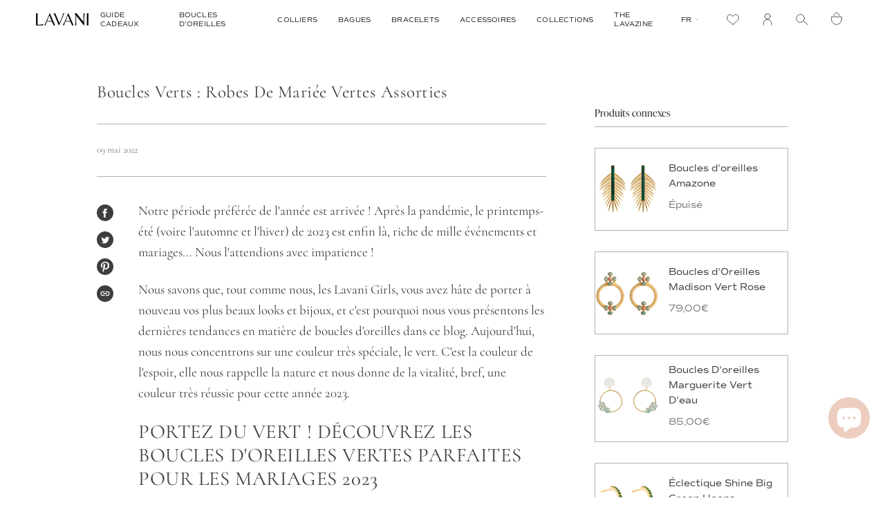

--- FILE ---
content_type: text/css
request_url: https://lavanijewels.com/cdn/shop/t/126/assets/custom.css?v=142599715901385686611748438650
body_size: 562
content:
@font-face{font-family:commuters_sans;src:url(/cdn/shop/files/Commuters_Sans_Regular_00182491-1d34-48ff-9132-546406427523.ttf?v=1748265399) format("truetype");font-weight:400;font-style:normal}@font-face{font-family:commuters_sans;src:url(/cdn/shop/files/Commuters_Sans_Italic.ttf?v=1748265400) format("truetype");font-weight:400;font-style:italic}@font-face{font-family:commuters_sans;src:url(/cdn/shop/files/Commuters_Sans_Light.ttf?v=1748265400) format("truetype");font-weight:300;font-style:normal}@font-face{font-family:commuters_sans;src:url(/cdn/shop/files/Commuters_Sans_ExtraLight.ttf?v=1748266676) format("truetype");font-weight:100;font-style:normal}@font-face{font-family:commuters_sans;src:url(/cdn/shop/files/Commuters_Sans_SemiBold.ttf?v=1748265400) format("truetype");font-weight:600;font-style:normal}@font-face{font-family:ivypresto_display;src:url(/cdn/shop/files/IvyPresto_Display_Thin.ttf?v=1748268073) format("truetype");font-weight:100;font-style:normal}@font-face{font-family:ivypresto_display;src:url(/cdn/shop/files/IvyPresto_Display_Thin_Italic.ttf?v=1748268072) format("truetype");font-weight:100;font-style:italic}.wrapperDescTitle{grid-template-columns:1fr 1fr 1fr;gap:10px}.wrapperDescTitle .hero__shortDescription{font-weight:300;font-size:14px;line-height:18px;text-align:center;max-width:400px;margin:8px auto 0}.wrapperDescTitle .hero__title{font-weight:400;font-size:24px;line-height:24px;text-align:center;text-transform:uppercase;letter-spacing:.02em}.collection .collection-footer{background:#f9e7e1}.collection .collection-footer .container{max-width:1000px;margin:0 auto}.subcollection .subcollections{overflow:hidden;padding:0 0 32px}.subcollection .subcollection__link{position:static;flex-direction:column;padding:4px;gap:14px;align-items:center;justify-content:flex-start}.subcollection .subcollection__link .subcollection__image{position:unset;width:100px}.subcollection .subcollections__inner--slider{padding:0;overflow:unset}.subcollection .subcollection__item{height:auto;width:120px;padding:0}.subcollections .subcollections__inner{display:flex;justify-content:center}.subcollection .background-size-cover,.subcollection .image__fill{border-radius:50%}.subcollection .subcollection__title{color:#000;font-size:10px;line-height:14px;text-align:center;letter-spacing:.05em;text-transform:capitalize;font-weight:300;margin:0}.subcollection__link:hover .subcollection__title,.subcollection__link:hover .subcollection__description{color:#000}.subcollection .flickity-button{margin-top:unset;top:calc(50% - 26px)}.subcollection .flickity-prev-next-button.previous{left:0}.subcollection .flickity-button-circle .flickity-prev-next-button.next{right:0}.subcollections .subcollections__inner--slider:after{content:""}.subcollections .subcollections__inner--slider.subcollections__inner--slider__desktop:after{content:"flickity";display:none}.grid-image__collection.product-item{border:0}.grid-image__collection.product-item:before{content:none}.grid-image__collection img{display:block;max-width:100%;width:auto;height:100%;object-fit:cover}@media only screen and (max-width: 989px){.subcollections .subcollections__inner--slider.subcollections__inner--slider__tablet:after{content:"flickity";display:none}.subcollections .subcollections__inner{gap:0}}@media only screen and (max-width: 749px){.subcollection .subcollections .subcollections__inner{overflow:hidden;padding-bottom:1rem}.subcollections .subcollections__inner--slider.subcollections__inner--slider__mobile:after{content:"flickity";display:none}.subcollection .subcollections .subcollections__inner .subcollection__item{width:40%}.subcollection .subcollections .subcollection__link{max-width:100%}.grid-image__collection{flex:2 0 100%}.wrapperDescTitle{display:flex;flex-direction:column;justify-content:center;align-items:center}.grid-image__collection img{height:auto}}@media only screen and (min-width: 750px){.grid-image__collection.large-up--one-half{flex:1 0 50%}.grid-image__collection.large-up--one-third{flex:2 0 calc(33.3333333333%*2)}.grid-image__collection.large-up--one-quarter{flex:2 0 50%}.grid-image__collection.large-up--one-fifth{flex:2 0 40%}.grid-image__collection.large-up--one-sixth{flex:3 0 calc(16.6666666667%*3)}}.section-columns-RU .section-columns .wrapper--full-padded{padding-left:0;padding-right:0}.section-columns-RU .wrapper--full-padded .column.column_type_text{padding-left:var(--outer)!important}.section-columns-RU .column.columns-text-inside .column__inner{position:relative}.section-columns-RU .column.columns-text-inside .column__content{position:absolute;top:0;left:0;bottom:0;width:100%;height:100%;display:flex;align-items:end;padding:1rem;text-decoration:none}.section-columns-RU .columns-text-inside.text-inside__vertical-top .column__content{align-items:start}.section-columns-RU .columns-text-inside.text-inside__vertical-middle .column__content{align-items:center}.section-columns-RU .columns-text-inside.text-inside__vertical-bottom .column__content{align-items:end}.section-columns-RU .columns-text-inside.text-inside__horizontal-left .column__content{justify-content:flex-start;text-align:initial}.section-columns-RU .columns-text-inside.text-inside__horizontal-center .column__content{justify-content:center;text-align:center}.section-columns-RU .columns-text-inside.text-inside__horizontal-right .column__content{justify-content:flex-end;text-align:end}.section-columns-RU .column.columns-text-inside .column__content *{color:var(--color-inside-text)}@media only screen and (max-width: 749px){.small-hide-custom{display:none!important}}@media only screen and (min-width: 750px){.desktop-hide-custom{display:none!important}}.product-item .product-information .product-link{font-family:commuters_sans,serif;font-weight:600}.product-item .product-information .product-link .product__grid__subtitle{font-family:commuters_sans,serif!important;font-weight:600;margin-top:0!important;font-weight:100}
/*# sourceMappingURL=/cdn/shop/t/126/assets/custom.css.map?v=142599715901385686611748438650 */


--- FILE ---
content_type: image/svg+xml
request_url: https://lavanijewels.com/cdn/shop/files/ISO_y_LOGO_TIPO_-_LAVANI-07.svg?v=1747810145&width=600
body_size: 142
content:
<svg viewBox="0 0 3000 3000" xmlns="http://www.w3.org/2000/svg" data-name="Capa 1" id="Capa_1">
  <path fill="#fff" d="M2865.34,2398.03l-16.31-12.22c-4.8-3.59-11.56-3.17-15.75,1.11-64.39,65.69-151.51,108.31-247.92,108.31-155.06,0-332.63-115.84-550.22-262.27-120.05-80.87-227.59-157.36-337.63-227.3l-77.53-45.9c-130.05-74.31-177.46-96.97-265-96.97-37.5,0-110.26,7.27-165.69,50.38l-.25.42c-.24.1-.48.17-.71.31-2.03,1.24-5.18,2.39-8.27.38-2.88-1.87-3.09-4.67-2.77-6.67.06-.39.05-.77,0-1.15l287.81-513.57c48.68-87.6,98.9-174.48,149.8-260.77,105.29,4.34,210.83,5.6,316.06,10.98,277.04,14.16,559.19,76.46,793.13-124.52,306.82-263.6,111.74-649.68-267.66-650.86-302.72-.95-557.2,212.07-725.43,445.73-30.07,41.76-55.25,86.69-85.49,128.3-135.13-3.87-269.56-11.46-404.66.82-459.9,41.83-901.87,218.61-1070.19,682.04-143.43,394.92,55.99,882.32,482.19,983.57,330.8,78.58,678.11-36.69,872.72-320.54,8.55-12.47,53.31-79.08,48.15-89.14-5-9.73-40.52-25.99-51.49-19.53-11.56,6.82-42.15,43.84-57.37,56.35-378.14,310.9-1239.44,354.26-1287.41-287.28-47.28-632.37,853.28-850.87,1342.48-816.66,4.46.31,26.98.95,25.82,6.49l-125.89,236.24h0l-298.13,530.77s-.02.06-.04.09l-2.12,3.74c-1.21,2.14-.46,4.85,1.67,6.06l38.75,41.82c.95.54,2.03.65,3.06.45l-.03.05c5.24-.42,27.56-22.21,76.81-23.56,75-2.06,157.56,39.34,305.12,137.69l60.02,41.53c135.05,93.98,175.07,124.58,332.63,240.42,217.58,159.55,392.65,271.01,555.22,271.01,136.65,0,266.17-79.07,374.59-208.79,4.42-5.29,3.44-13.23-2.08-17.36ZM1728.93,934.69c63.84-129.61,192.95-267.86,322.2-333.51,222.86-113.18,670.91-138.09,749.5,167.27,44.77,174-183.29,227.82-308.43,238.31-250.46,21.01-513.26-56.52-764.28-60.97-5.55-1.42-.63-7.77,1.01-11.11Z"></path>
</svg>

--- FILE ---
content_type: text/javascript; charset=utf-8
request_url: https://lavanijewels.com/products/aros-lia-verde.js
body_size: 778
content:
{"id":6118870122684,"title":"Aros Lia Verde","handle":"aros-lia-verde","description":"\u003ch4\u003e\u003cstrong\u003eAritos de oro con piedras naturales de colores Lavani.\u003c\/strong\u003e\u003c\/h4\u003e\n\u003cp\u003eSin duda... \u003cstrong\u003e¡nuestros aritos de oro favoritos!\u003c\/strong\u003e Queríamos ofreceros el arito básico grueso en dorado pero con un toque especial: ¡la piedra! Le da un toque especial de una manera super discreta y podrás lucirlos en tu día a día o para ocasiones especiales si te gusta lo minimal.\u003c\/p\u003e\n\u003cul\u003e\u003c\/ul\u003e\n\u003ch3\u003e\u003cstrong\u003eCOLECCIÓN \u003c\/strong\u003e\u003c\/h3\u003e\n\u003cp\u003eColección \u003cstrong\u003eLumière.\u003c\/strong\u003e La colección pensada para que saques el brillo que llevas dentro. Con mu\u003cstrong\u003e\u003c\/strong\u003echísimo brillo y con líneas elegantes de lo más francesas. Porque sabemos que llevas el brillo por las venas. Ahora lleva las joyas acorde con tu personalidad.\u003c\/p\u003e\n\u003ch3\u003e\u003cstrong\u003e\u003c\/strong\u003e\u003c\/h3\u003e","published_at":"2025-11-18T17:45:09+01:00","created_at":"2020-12-04T11:02:43+01:00","vendor":"Lavani Jewels","type":"Pendientes","tags":["*C_10H","3x2 ago 24","_upsell_colgante-rene-verde","archive sale","aritos de oro","Basic30","blacklist2023","blacklist2024","blacklist2025","colecciones","Color_oro","Color_verde","criollas","dorado","ECI","inicio","INNO","LAVANIXTB0824","LAVANIXTB1224","lumiere","pendientes","pendientes de aro","pendientes elegantes","Pendientes Pequeños","pendientes verdes","pendientesbasics","rebajasjun2025","salesjulio24","salesjulio30","saleswinter2025","saleswinter30","saleswinter40","secretsales","spo-default","spo-disabled","thebradery","Verishop","yoox"],"price":3190,"price_min":3190,"price_max":3190,"available":true,"price_varies":false,"compare_at_price":4500,"compare_at_price_min":4500,"compare_at_price_max":4500,"compare_at_price_varies":false,"variants":[{"id":37641358606524,"title":"Default Title","option1":"Default Title","option2":null,"option3":null,"sku":"PEN1079","requires_shipping":true,"taxable":true,"featured_image":null,"available":true,"name":"Aros Lia Verde","public_title":null,"options":["Default Title"],"price":3190,"weight":4,"compare_at_price":4500,"inventory_management":"shopify","barcode":"8436598494907","requires_selling_plan":false,"selling_plan_allocations":[]}],"images":["\/\/cdn.shopify.com\/s\/files\/1\/0266\/2688\/3633\/files\/aros-dorados-gruesos-mini-verde.png?v=1744287146","\/\/cdn.shopify.com\/s\/files\/1\/0266\/2688\/3633\/files\/Aros-Lia-Verde_eeb901a9-57b3-4584-a2b9-14a523482a33.jpg?v=1746538666","\/\/cdn.shopify.com\/s\/files\/1\/0266\/2688\/3633\/files\/ecom1463.jpg?v=1746538667","\/\/cdn.shopify.com\/s\/files\/1\/0266\/2688\/3633\/products\/Aros-Lia-verdes.jpg?v=1746538666","\/\/cdn.shopify.com\/s\/files\/1\/0266\/2688\/3633\/products\/aritos-dorados-piedra-verde.jpg?v=1746538666","\/\/cdn.shopify.com\/s\/files\/1\/0266\/2688\/3633\/products\/Caja-packaging-sostenible-certificado-FSC-lavani-jewels_80362947-7157-4a34-ab55-c4c0aae9234b.jpg?v=1746538666","\/\/cdn.shopify.com\/s\/files\/1\/0266\/2688\/3633\/products\/Nuevo-packaging-sostenible-certificado-FSC-lavani-jewels_fde53899-5b74-4657-9009-c62f70d99871.jpg?v=1746538666"],"featured_image":"\/\/cdn.shopify.com\/s\/files\/1\/0266\/2688\/3633\/files\/aros-dorados-gruesos-mini-verde.png?v=1744287146","options":[{"name":"Title","position":1,"values":["Default Title"]}],"url":"\/products\/aros-lia-verde","media":[{"alt":null,"id":65143518888280,"position":1,"preview_image":{"aspect_ratio":0.692,"height":2600,"width":1800,"src":"https:\/\/cdn.shopify.com\/s\/files\/1\/0266\/2688\/3633\/files\/aros-dorados-gruesos-mini-verde.png?v=1744287146"},"aspect_ratio":0.692,"height":2600,"media_type":"image","src":"https:\/\/cdn.shopify.com\/s\/files\/1\/0266\/2688\/3633\/files\/aros-dorados-gruesos-mini-verde.png?v=1744287146","width":1800},{"alt":null,"id":43661205340504,"position":2,"preview_image":{"aspect_ratio":0.692,"height":2600,"width":1800,"src":"https:\/\/cdn.shopify.com\/s\/files\/1\/0266\/2688\/3633\/files\/Aros-Lia-Verde_eeb901a9-57b3-4584-a2b9-14a523482a33.jpg?v=1746538666"},"aspect_ratio":0.692,"height":2600,"media_type":"image","src":"https:\/\/cdn.shopify.com\/s\/files\/1\/0266\/2688\/3633\/files\/Aros-Lia-Verde_eeb901a9-57b3-4584-a2b9-14a523482a33.jpg?v=1746538666","width":1800},{"alt":null,"id":65514887545176,"position":3,"preview_image":{"aspect_ratio":0.692,"height":2600,"width":1800,"src":"https:\/\/cdn.shopify.com\/s\/files\/1\/0266\/2688\/3633\/files\/ecom1463.jpg?v=1746538667"},"aspect_ratio":0.692,"height":2600,"media_type":"image","src":"https:\/\/cdn.shopify.com\/s\/files\/1\/0266\/2688\/3633\/files\/ecom1463.jpg?v=1746538667","width":1800},{"alt":"Aros Lia Verde dorados pequeños para el dia a dia","id":21264697295036,"position":4,"preview_image":{"aspect_ratio":1.0,"height":2000,"width":2000,"src":"https:\/\/cdn.shopify.com\/s\/files\/1\/0266\/2688\/3633\/products\/Aros-Lia-verdes.jpg?v=1746538666"},"aspect_ratio":1.0,"height":2000,"media_type":"image","src":"https:\/\/cdn.shopify.com\/s\/files\/1\/0266\/2688\/3633\/products\/Aros-Lia-verdes.jpg?v=1746538666","width":2000},{"alt":"Aritos dorados piedra verde","id":26243923148988,"position":5,"preview_image":{"aspect_ratio":0.692,"height":2600,"width":1800,"src":"https:\/\/cdn.shopify.com\/s\/files\/1\/0266\/2688\/3633\/products\/aritos-dorados-piedra-verde.jpg?v=1746538666"},"aspect_ratio":0.692,"height":2600,"media_type":"image","src":"https:\/\/cdn.shopify.com\/s\/files\/1\/0266\/2688\/3633\/products\/aritos-dorados-piedra-verde.jpg?v=1746538666","width":1800},{"alt":null,"id":25524816740540,"position":6,"preview_image":{"aspect_ratio":0.8,"height":1350,"width":1080,"src":"https:\/\/cdn.shopify.com\/s\/files\/1\/0266\/2688\/3633\/products\/Caja-packaging-sostenible-certificado-FSC-lavani-jewels_80362947-7157-4a34-ab55-c4c0aae9234b.jpg?v=1746538666"},"aspect_ratio":0.8,"height":1350,"media_type":"image","src":"https:\/\/cdn.shopify.com\/s\/files\/1\/0266\/2688\/3633\/products\/Caja-packaging-sostenible-certificado-FSC-lavani-jewels_80362947-7157-4a34-ab55-c4c0aae9234b.jpg?v=1746538666","width":1080},{"alt":null,"id":25524816773308,"position":7,"preview_image":{"aspect_ratio":0.8,"height":1350,"width":1080,"src":"https:\/\/cdn.shopify.com\/s\/files\/1\/0266\/2688\/3633\/products\/Nuevo-packaging-sostenible-certificado-FSC-lavani-jewels_fde53899-5b74-4657-9009-c62f70d99871.jpg?v=1746538666"},"aspect_ratio":0.8,"height":1350,"media_type":"image","src":"https:\/\/cdn.shopify.com\/s\/files\/1\/0266\/2688\/3633\/products\/Nuevo-packaging-sostenible-certificado-FSC-lavani-jewels_fde53899-5b74-4657-9009-c62f70d99871.jpg?v=1746538666","width":1080}],"requires_selling_plan":false,"selling_plan_groups":[]}

--- FILE ---
content_type: text/javascript; charset=utf-8
request_url: https://lavanijewels.com/products/pendientes-alhambra-verde-menta.js
body_size: 861
content:
{"id":4707447865393,"title":"Pendientes Alhambra Verde Menta","handle":"pendientes-alhambra-verde-menta","description":"\u003ch2\u003e\n\u003cstrong\u003e\u003cspan style=\"font-size: 18px;\"\u003ePendientes de color Verde Menta inspirados en La Alhambra.\u003c\/span\u003e\u003c\/strong\u003e\u003cbr\u003e\n\u003c\/h2\u003e\n\u003cp\u003e¿A que nada más ver estos pendientes os viene a la mente La Alhambra? Hemos escogido el nombre por unanimidad. Son muchas las leyendas que guarda La Alhambra y para los que hemos tenido oportunidad de ir, sabemos de las espectaculares vistas que hay a través de sus ventanas. Nuestros pendientes Alhambra con su sutil belleza, su armonía, su color y su mágica luz, atrapan a cualquiera que los luzca. Versátiles y fácilmente combinables con cualquier look.\u003c\/p\u003e\n\u003cp\u003e \u003c\/p\u003e\n\u003cp\u003e\u003cstrong\u003eCOLECCIÓN\u003c\/strong\u003e\u003c\/p\u003e\n\u003cp\u003eDescubre la colección inspirada en el \u003cstrong\u003eespíritu Wanderlust\u003c\/strong\u003e. Las \u003cstrong\u003e#lavanigirls\u003c\/strong\u003e son almas inquietas, con espíritu aventurero. La nueva colección Wanderlust, busca transportarte a \u003cstrong\u003ecada rincón del mundo\u003c\/strong\u003e. Cada joya, tiene \u003cstrong\u003esu propia inspiración\u003c\/strong\u003e y \u003cstrong\u003esu propia historia\u003c\/strong\u003e. Conoce los pendientes de la colección Wanderlust.\u003c\/p\u003e","published_at":"2020-07-09T16:41:18+02:00","created_at":"2020-07-09T15:48:26+02:00","vendor":"Lavani Jewels","type":"Pendientes","tags":["*C_14AA","_upsell_brazalete-alhambra","alhambra","Color_oro","Color_verde","DÍA DE LA MADRE","ECI","ESPECIAL INVITADA PERFECTA","Inicio","LAVANIXTB0824","PENDIENTES","pendientes colgantes","Pendientes de Piedras","pendientes flamenca","pendientes invitada","pendientes invitada perfecta","Pendientes Largos","pendientes verde menta","pendientes verdes","rebaja20","spo-default","spo-enabled","thebradery","Wanderlust"],"price":6900,"price_min":6900,"price_max":6900,"available":true,"price_varies":false,"compare_at_price":6900,"compare_at_price_min":6900,"compare_at_price_max":6900,"compare_at_price_varies":false,"variants":[{"id":32227634118705,"title":"Default Title","option1":"Default Title","option2":null,"option3":null,"sku":"PEN0992","requires_shipping":true,"taxable":true,"featured_image":null,"available":true,"name":"Pendientes Alhambra Verde Menta","public_title":null,"options":["Default Title"],"price":6900,"weight":11,"compare_at_price":6900,"inventory_management":"shopify","barcode":"8436598492262","requires_selling_plan":false,"selling_plan_allocations":[]}],"images":["\/\/cdn.shopify.com\/s\/files\/1\/0266\/2688\/3633\/files\/Pendientes-Alhambra-verde-menta-lavani.png?v=1711644473","\/\/cdn.shopify.com\/s\/files\/1\/0266\/2688\/3633\/files\/Pendientes-alhambra-verde-dorado.jpg?v=1711644473","\/\/cdn.shopify.com\/s\/files\/1\/0266\/2688\/3633\/files\/pendientes-alhambra-dorado-verde.jpg?v=1711644473","\/\/cdn.shopify.com\/s\/files\/1\/0266\/2688\/3633\/files\/Pendientes-alhambra-verdes.jpg?v=1711644473","\/\/cdn.shopify.com\/s\/files\/1\/0266\/2688\/3633\/products\/Pendientes-Alhambra-Verde-Menta_1.jpg?v=1711644473","\/\/cdn.shopify.com\/s\/files\/1\/0266\/2688\/3633\/products\/pendientes-alhambra-gris-sobre-modelo_5b1ae70c-ee0c-4afc-b25a-8e2f72075fd6.jpg?v=1711644473","\/\/cdn.shopify.com\/s\/files\/1\/0266\/2688\/3633\/products\/pendientes-alhambra-rejilla-dorada_74475ec4-03e6-470c-9e38-842d324bcd72.jpg?v=1711644473","\/\/cdn.shopify.com\/s\/files\/1\/0266\/2688\/3633\/products\/Nuevo-packaging-sostenible-certificado-FSC-lavani-jewels_b467aec6-a316-471a-a7b8-3d6378e3066c.jpg?v=1711644473","\/\/cdn.shopify.com\/s\/files\/1\/0266\/2688\/3633\/products\/Caja-packaging-sostenible-certificado-FSC-lavani-jewels_be50c4b6-e0d2-4e54-83bf-f481582be248.jpg?v=1711644473"],"featured_image":"\/\/cdn.shopify.com\/s\/files\/1\/0266\/2688\/3633\/files\/Pendientes-Alhambra-verde-menta-lavani.png?v=1711644473","options":[{"name":"Title","position":1,"values":["Default Title"]}],"url":"\/products\/pendientes-alhambra-verde-menta","media":[{"alt":"Pendientes largos dorado con piedra tono Verde Menta","id":47281688772952,"position":1,"preview_image":{"aspect_ratio":0.692,"height":2600,"width":1800,"src":"https:\/\/cdn.shopify.com\/s\/files\/1\/0266\/2688\/3633\/files\/Pendientes-Alhambra-verde-menta-lavani.png?v=1711644473"},"aspect_ratio":0.692,"height":2600,"media_type":"image","src":"https:\/\/cdn.shopify.com\/s\/files\/1\/0266\/2688\/3633\/files\/Pendientes-Alhambra-verde-menta-lavani.png?v=1711644473","width":1800},{"alt":null,"id":47182436467032,"position":2,"preview_image":{"aspect_ratio":0.692,"height":2600,"width":1800,"src":"https:\/\/cdn.shopify.com\/s\/files\/1\/0266\/2688\/3633\/files\/Pendientes-alhambra-verde-dorado.jpg?v=1711644473"},"aspect_ratio":0.692,"height":2600,"media_type":"image","src":"https:\/\/cdn.shopify.com\/s\/files\/1\/0266\/2688\/3633\/files\/Pendientes-alhambra-verde-dorado.jpg?v=1711644473","width":1800},{"alt":null,"id":47182436434264,"position":3,"preview_image":{"aspect_ratio":0.692,"height":2600,"width":1800,"src":"https:\/\/cdn.shopify.com\/s\/files\/1\/0266\/2688\/3633\/files\/pendientes-alhambra-dorado-verde.jpg?v=1711644473"},"aspect_ratio":0.692,"height":2600,"media_type":"image","src":"https:\/\/cdn.shopify.com\/s\/files\/1\/0266\/2688\/3633\/files\/pendientes-alhambra-dorado-verde.jpg?v=1711644473","width":1800},{"alt":null,"id":47196115206488,"position":4,"preview_image":{"aspect_ratio":0.692,"height":2600,"width":1800,"src":"https:\/\/cdn.shopify.com\/s\/files\/1\/0266\/2688\/3633\/files\/Pendientes-alhambra-verdes.jpg?v=1711644473"},"aspect_ratio":0.692,"height":2600,"media_type":"image","src":"https:\/\/cdn.shopify.com\/s\/files\/1\/0266\/2688\/3633\/files\/Pendientes-alhambra-verdes.jpg?v=1711644473","width":1800},{"alt":null,"id":26229738373308,"position":5,"preview_image":{"aspect_ratio":0.692,"height":2600,"width":1800,"src":"https:\/\/cdn.shopify.com\/s\/files\/1\/0266\/2688\/3633\/products\/Pendientes-Alhambra-Verde-Menta_1.jpg?v=1711644473"},"aspect_ratio":0.692,"height":2600,"media_type":"image","src":"https:\/\/cdn.shopify.com\/s\/files\/1\/0266\/2688\/3633\/products\/Pendientes-Alhambra-Verde-Menta_1.jpg?v=1711644473","width":1800},{"alt":null,"id":24776108310716,"position":6,"preview_image":{"aspect_ratio":1.0,"height":1071,"width":1071,"src":"https:\/\/cdn.shopify.com\/s\/files\/1\/0266\/2688\/3633\/products\/pendientes-alhambra-gris-sobre-modelo_5b1ae70c-ee0c-4afc-b25a-8e2f72075fd6.jpg?v=1711644473"},"aspect_ratio":1.0,"height":1071,"media_type":"image","src":"https:\/\/cdn.shopify.com\/s\/files\/1\/0266\/2688\/3633\/products\/pendientes-alhambra-gris-sobre-modelo_5b1ae70c-ee0c-4afc-b25a-8e2f72075fd6.jpg?v=1711644473","width":1071},{"alt":null,"id":24776108376252,"position":7,"preview_image":{"aspect_ratio":0.774,"height":1422,"width":1100,"src":"https:\/\/cdn.shopify.com\/s\/files\/1\/0266\/2688\/3633\/products\/pendientes-alhambra-rejilla-dorada_74475ec4-03e6-470c-9e38-842d324bcd72.jpg?v=1711644473"},"aspect_ratio":0.774,"height":1422,"media_type":"image","src":"https:\/\/cdn.shopify.com\/s\/files\/1\/0266\/2688\/3633\/products\/pendientes-alhambra-rejilla-dorada_74475ec4-03e6-470c-9e38-842d324bcd72.jpg?v=1711644473","width":1100},{"alt":null,"id":25524656341180,"position":8,"preview_image":{"aspect_ratio":0.8,"height":1350,"width":1080,"src":"https:\/\/cdn.shopify.com\/s\/files\/1\/0266\/2688\/3633\/products\/Nuevo-packaging-sostenible-certificado-FSC-lavani-jewels_b467aec6-a316-471a-a7b8-3d6378e3066c.jpg?v=1711644473"},"aspect_ratio":0.8,"height":1350,"media_type":"image","src":"https:\/\/cdn.shopify.com\/s\/files\/1\/0266\/2688\/3633\/products\/Nuevo-packaging-sostenible-certificado-FSC-lavani-jewels_b467aec6-a316-471a-a7b8-3d6378e3066c.jpg?v=1711644473","width":1080},{"alt":null,"id":25524656373948,"position":9,"preview_image":{"aspect_ratio":0.8,"height":1350,"width":1080,"src":"https:\/\/cdn.shopify.com\/s\/files\/1\/0266\/2688\/3633\/products\/Caja-packaging-sostenible-certificado-FSC-lavani-jewels_be50c4b6-e0d2-4e54-83bf-f481582be248.jpg?v=1711644473"},"aspect_ratio":0.8,"height":1350,"media_type":"image","src":"https:\/\/cdn.shopify.com\/s\/files\/1\/0266\/2688\/3633\/products\/Caja-packaging-sostenible-certificado-FSC-lavani-jewels_be50c4b6-e0d2-4e54-83bf-f481582be248.jpg?v=1711644473","width":1080}],"requires_selling_plan":false,"selling_plan_groups":[]}

--- FILE ---
content_type: text/javascript; charset=utf-8
request_url: https://lavanijewels.com/products/aros-eclectic-shine-big-verde.js
body_size: 622
content:
{"id":6118874415292,"title":"Aros Eclectic Shine Big Verde","handle":"aros-eclectic-shine-big-verde","description":"\u003ch4\u003e\u003cstrong\u003eAritos dorados brillantes con circonitas en verde.\u003c\/strong\u003e\u003c\/h4\u003e\n\u003cp\u003eEstos aros dorados de tamaño pequeño-medio son perfectos para el día a día. Cómodos e hiper ligeros, no notarás que los llevas y te darán un brillo y una luz espectaculares para que deslumbres como nunca.\u003c\/p\u003e\n\u003cul\u003e\u003c\/ul\u003e\n\u003ch3\u003e\u003cstrong\u003eCOLECCIÓN \u003c\/strong\u003e\u003c\/h3\u003e\n\u003cp\u003eColección \u003cstrong\u003eLumière.\u003c\/strong\u003e La colección pensada para que saques el brillo que llevas dentro. Con mu\u003cstrong\u003e\u003c\/strong\u003echísimo brillo y con líneas elegantes de lo más francesas. Porque sabemos que llevas el brillo por las venas. Ahora lleva las joyas acorde con tu personalidad.\u003c\/p\u003e\n\u003ch3\u003e\u003cstrong\u003e\u003c\/strong\u003e\u003c\/h3\u003e","published_at":"2020-12-23T15:47:19+01:00","created_at":"2020-12-04T11:08:39+01:00","vendor":"Lavani Jewels","type":"Pendientes","tags":["*C_03F","3x2 ago 24","_upsell_aros-eclectic-shine-small-fucsia","archive sale","Basic30","circonitas","colecciones","Color_oro","Color_verde","criollas","dorado","ECI","inicio","INNO","LAVANIXTB1224","lumiere","pendientes","pendientes circonitas","pendientes de aro","pendientes minimalistas","pendientes verdes","pendientesbasics","piedra_circonita","rebaja15","rebajasjun2025","regalosanvalentin","salesjulio24","secretsales","spo-default","spo-disabled","thebradery","Verishop","yoox"],"price":3890,"price_min":3890,"price_max":3890,"available":false,"price_varies":false,"compare_at_price":5500,"compare_at_price_min":5500,"compare_at_price_max":5500,"compare_at_price_varies":false,"variants":[{"id":37641375318204,"title":"Default Title","option1":"Default Title","option2":null,"option3":null,"sku":"PEN1071","requires_shipping":true,"taxable":true,"featured_image":null,"available":false,"name":"Aros Eclectic Shine Big Verde","public_title":null,"options":["Default Title"],"price":3890,"weight":3,"compare_at_price":5500,"inventory_management":"shopify","barcode":"8436598494952","requires_selling_plan":false,"selling_plan_allocations":[]}],"images":["\/\/cdn.shopify.com\/s\/files\/1\/0266\/2688\/3633\/files\/aros-dorados-brillantes-lavani.png?v=1744286982","\/\/cdn.shopify.com\/s\/files\/1\/0266\/2688\/3633\/products\/aros-eclectic-shine-big-verde-lavani-jewels.jpg?v=1744286982","\/\/cdn.shopify.com\/s\/files\/1\/0266\/2688\/3633\/files\/Aros-piedras-semipreciosa-circonita-verde-joya-Lavani.jpg?v=1744286982","\/\/cdn.shopify.com\/s\/files\/1\/0266\/2688\/3633\/products\/Eclectic-shine-big-blanco-detalle_1.jpg?v=1744286982","\/\/cdn.shopify.com\/s\/files\/1\/0266\/2688\/3633\/products\/Caja-packaging-sostenible-certificado-FSC-lavani-jewels_684d9a51-a847-4728-ae12-d838eb9f954f.jpg?v=1744286982","\/\/cdn.shopify.com\/s\/files\/1\/0266\/2688\/3633\/products\/Nuevo-packaging-sostenible-certificado-FSC-lavani-jewels_7a151a31-65ae-4138-9943-d18030e1871e.jpg?v=1744286982"],"featured_image":"\/\/cdn.shopify.com\/s\/files\/1\/0266\/2688\/3633\/files\/aros-dorados-brillantes-lavani.png?v=1744286982","options":[{"name":"Title","position":1,"values":["Default Title"]}],"url":"\/products\/aros-eclectic-shine-big-verde","media":[{"alt":null,"id":65143458431320,"position":1,"preview_image":{"aspect_ratio":0.692,"height":2600,"width":1800,"src":"https:\/\/cdn.shopify.com\/s\/files\/1\/0266\/2688\/3633\/files\/aros-dorados-brillantes-lavani.png?v=1744286982"},"aspect_ratio":0.692,"height":2600,"media_type":"image","src":"https:\/\/cdn.shopify.com\/s\/files\/1\/0266\/2688\/3633\/files\/aros-dorados-brillantes-lavani.png?v=1744286982","width":1800},{"alt":"modelo con aros dorados pequeños con circonitas verdes","id":24626451579068,"position":2,"preview_image":{"aspect_ratio":1.0,"height":2690,"width":2690,"src":"https:\/\/cdn.shopify.com\/s\/files\/1\/0266\/2688\/3633\/products\/aros-eclectic-shine-big-verde-lavani-jewels.jpg?v=1744286982"},"aspect_ratio":1.0,"height":2690,"media_type":"image","src":"https:\/\/cdn.shopify.com\/s\/files\/1\/0266\/2688\/3633\/products\/aros-eclectic-shine-big-verde-lavani-jewels.jpg?v=1744286982","width":2690},{"alt":null,"id":43005336977752,"position":3,"preview_image":{"aspect_ratio":0.692,"height":2600,"width":1800,"src":"https:\/\/cdn.shopify.com\/s\/files\/1\/0266\/2688\/3633\/files\/Aros-piedras-semipreciosa-circonita-verde-joya-Lavani.jpg?v=1744286982"},"aspect_ratio":0.692,"height":2600,"media_type":"image","src":"https:\/\/cdn.shopify.com\/s\/files\/1\/0266\/2688\/3633\/files\/Aros-piedras-semipreciosa-circonita-verde-joya-Lavani.jpg?v=1744286982","width":1800},{"alt":"Chica lleva un aro mediano con circonitas incrustadas que le dan brillo.","id":15238782320828,"position":4,"preview_image":{"aspect_ratio":0.8,"height":1350,"width":1080,"src":"https:\/\/cdn.shopify.com\/s\/files\/1\/0266\/2688\/3633\/products\/Eclectic-shine-big-blanco-detalle_1.jpg?v=1744286982"},"aspect_ratio":0.8,"height":1350,"media_type":"image","src":"https:\/\/cdn.shopify.com\/s\/files\/1\/0266\/2688\/3633\/products\/Eclectic-shine-big-blanco-detalle_1.jpg?v=1744286982","width":1080},{"alt":null,"id":25524820443324,"position":5,"preview_image":{"aspect_ratio":0.8,"height":1350,"width":1080,"src":"https:\/\/cdn.shopify.com\/s\/files\/1\/0266\/2688\/3633\/products\/Caja-packaging-sostenible-certificado-FSC-lavani-jewels_684d9a51-a847-4728-ae12-d838eb9f954f.jpg?v=1744286982"},"aspect_ratio":0.8,"height":1350,"media_type":"image","src":"https:\/\/cdn.shopify.com\/s\/files\/1\/0266\/2688\/3633\/products\/Caja-packaging-sostenible-certificado-FSC-lavani-jewels_684d9a51-a847-4728-ae12-d838eb9f954f.jpg?v=1744286982","width":1080},{"alt":null,"id":25524820476092,"position":6,"preview_image":{"aspect_ratio":0.8,"height":1350,"width":1080,"src":"https:\/\/cdn.shopify.com\/s\/files\/1\/0266\/2688\/3633\/products\/Nuevo-packaging-sostenible-certificado-FSC-lavani-jewels_7a151a31-65ae-4138-9943-d18030e1871e.jpg?v=1744286982"},"aspect_ratio":0.8,"height":1350,"media_type":"image","src":"https:\/\/cdn.shopify.com\/s\/files\/1\/0266\/2688\/3633\/products\/Nuevo-packaging-sostenible-certificado-FSC-lavani-jewels_7a151a31-65ae-4138-9943-d18030e1871e.jpg?v=1744286982","width":1080}],"requires_selling_plan":false,"selling_plan_groups":[]}

--- FILE ---
content_type: text/javascript; charset=utf-8
request_url: https://lavanijewels.com/products/pendientes-fez-1.js
body_size: 777
content:
{"id":6896686104764,"title":"Pendientes Fez","handle":"pendientes-fez-1","description":"\u003ch4\u003e\u003cstrong\u003ePendientes con circonita de palmera bañados en oro. \u003c\/strong\u003e\u003c\/h4\u003e\n\u003cp\u003eEstos pendientes de palmeras son un modelo con una forma única y especial que nos encantan para ocasiones especiales. ¿Lo mejor? Gracias al toque de las piedras en un tono de verde muy sutil podrás volverlos a lucir cualquier día del año.\u003c\/p\u003e\n\u003ch3\u003e\u003cstrong\u003eCOLECCIÓN \u003c\/strong\u003e\u003c\/h3\u003e\n\u003cp\u003e\u003cmeta charset=\"utf-8\"\u003e\u003cstrong\u003eMarrakech\u003c\/strong\u003e viene para inspirarte con la calma de las palmeras. Respira la frescura que te sugieren las palmas, arraiga tus raíces mientras absorbes el sol y disfruta de un momento de paz en cualquier época del año. Fúndete en uno con las joyas de Marrakech y sé como la palmera que se balancea con la brisa y permanece en pie como ninguna otra.\u003c\/p\u003e\n\u003cp\u003e \u003c\/p\u003e","published_at":"2021-07-16T10:32:20+02:00","created_at":"2021-07-01T09:19:57+02:00","vendor":"Lavani Jewels","type":"Pendientes","tags":["*C_18G","_upsell_collar-fez","archive sale","Basic30","blacklist2025","Color_oro","Color_verde","dorado","ECI","inicio","LAVANIXTB0824","LAVANIXTB1224","marrakech","pendientes","pendientes circonita palmera","pendientes de piedras","pendientes elegantes","pendientes invitada","pendientes minimalistas","pendientes plameras","pendientesbasics","piedra_circonita","rebajasjun2025","saleswinter20","saleswinter2025","spo-default","spo-disabled","thebradery","yoox"],"price":4090,"price_min":4090,"price_max":4090,"available":true,"price_varies":false,"compare_at_price":5800,"compare_at_price_min":5800,"compare_at_price_max":5800,"compare_at_price_varies":false,"variants":[{"id":40199916748988,"title":"Default Title","option1":"Default Title","option2":null,"option3":null,"sku":"PEN1115","requires_shipping":true,"taxable":true,"featured_image":null,"available":true,"name":"Pendientes Fez","public_title":null,"options":["Default Title"],"price":4090,"weight":0,"compare_at_price":5800,"inventory_management":"shopify","barcode":"8436598497397","requires_selling_plan":false,"selling_plan_allocations":[]}],"images":["\/\/cdn.shopify.com\/s\/files\/1\/0266\/2688\/3633\/files\/Pendientes-Palmera-Fez-Lavani_1.png?v=1744353263","\/\/cdn.shopify.com\/s\/files\/1\/0266\/2688\/3633\/files\/lavani1456tonofondo.jpg?v=1746599979","\/\/cdn.shopify.com\/s\/files\/1\/0266\/2688\/3633\/products\/Pendientes-Fez-Lavani-Jewels.jpg?v=1746599979","\/\/cdn.shopify.com\/s\/files\/1\/0266\/2688\/3633\/products\/Pendientes-hojas-palmera-Fez.jpg?v=1746599979","\/\/cdn.shopify.com\/s\/files\/1\/0266\/2688\/3633\/products\/Nuevo-packaging-sostenible-certificado-FSC-lavani-jewels_c1288098-3627-41f7-9b36-77d93a3d91c1.jpg?v=1746599979"],"featured_image":"\/\/cdn.shopify.com\/s\/files\/1\/0266\/2688\/3633\/files\/Pendientes-Palmera-Fez-Lavani_1.png?v=1744353263","options":[{"name":"Title","position":1,"values":["Default Title"]}],"url":"\/products\/pendientes-fez-1","media":[{"alt":null,"id":65157464195416,"position":1,"preview_image":{"aspect_ratio":0.692,"height":2600,"width":1800,"src":"https:\/\/cdn.shopify.com\/s\/files\/1\/0266\/2688\/3633\/files\/Pendientes-Palmera-Fez-Lavani_1.png?v=1744353263"},"aspect_ratio":0.692,"height":2600,"media_type":"image","src":"https:\/\/cdn.shopify.com\/s\/files\/1\/0266\/2688\/3633\/files\/Pendientes-Palmera-Fez-Lavani_1.png?v=1744353263","width":1800},{"alt":null,"id":65525322875224,"position":2,"preview_image":{"aspect_ratio":0.692,"height":2600,"width":1800,"src":"https:\/\/cdn.shopify.com\/s\/files\/1\/0266\/2688\/3633\/files\/lavani1456tonofondo.jpg?v=1746599979"},"aspect_ratio":0.692,"height":2600,"media_type":"image","src":"https:\/\/cdn.shopify.com\/s\/files\/1\/0266\/2688\/3633\/files\/lavani1456tonofondo.jpg?v=1746599979","width":1800},{"alt":"Modelo luciendo Pendientes bañados en oro Fez y Colgante Fez a juego","id":21971958038716,"position":3,"preview_image":{"aspect_ratio":1.0,"height":2000,"width":2000,"src":"https:\/\/cdn.shopify.com\/s\/files\/1\/0266\/2688\/3633\/products\/Pendientes-Fez-Lavani-Jewels.jpg?v=1746599979"},"aspect_ratio":1.0,"height":2000,"media_type":"image","src":"https:\/\/cdn.shopify.com\/s\/files\/1\/0266\/2688\/3633\/products\/Pendientes-Fez-Lavani-Jewels.jpg?v=1746599979","width":2000},{"alt":"Pendientes fez puestos vistos desde cerca con piedras verdes","id":21971958005948,"position":4,"preview_image":{"aspect_ratio":1.0,"height":2000,"width":2000,"src":"https:\/\/cdn.shopify.com\/s\/files\/1\/0266\/2688\/3633\/products\/Pendientes-hojas-palmera-Fez.jpg?v=1746599979"},"aspect_ratio":1.0,"height":2000,"media_type":"image","src":"https:\/\/cdn.shopify.com\/s\/files\/1\/0266\/2688\/3633\/products\/Pendientes-hojas-palmera-Fez.jpg?v=1746599979","width":2000},{"alt":null,"id":25524888764604,"position":5,"preview_image":{"aspect_ratio":0.8,"height":1350,"width":1080,"src":"https:\/\/cdn.shopify.com\/s\/files\/1\/0266\/2688\/3633\/products\/Nuevo-packaging-sostenible-certificado-FSC-lavani-jewels_c1288098-3627-41f7-9b36-77d93a3d91c1.jpg?v=1746599979"},"aspect_ratio":0.8,"height":1350,"media_type":"image","src":"https:\/\/cdn.shopify.com\/s\/files\/1\/0266\/2688\/3633\/products\/Nuevo-packaging-sostenible-certificado-FSC-lavani-jewels_c1288098-3627-41f7-9b36-77d93a3d91c1.jpg?v=1746599979","width":1080}],"requires_selling_plan":false,"selling_plan_groups":[]}

--- FILE ---
content_type: text/javascript; charset=utf-8
request_url: https://lavanijewels.com/products/pendientes-lavani-mars-fucsia-verde.js
body_size: 998
content:
{"id":4707442589745,"title":"Pendientes Buganvilla y Verde Mars","handle":"pendientes-lavani-mars-fucsia-verde","description":"\u003ch2\u003e\n\u003cstrong\u003e\u003cspan style=\"font-size: 18px;\"\u003ePendientes Buganvilla y Verde Lavani Mars.\u003c\/span\u003e\u003c\/strong\u003e\u003cbr\u003e\n\u003c\/h2\u003e\n\u003cp\u003e\u003cstrong\u003eMaxi pendientes en buganvilla y verde\u003c\/strong\u003e de inspiración astral. Combinan el color verde esmeralda y buganvilla de las piedras con el engarce dorado para crear los pendientes buganvilla y verde perfectos. Es el pendiente perfecto para cualquier ocasión especial.\u003c\/p\u003e\n\u003cp\u003e \u003c\/p\u003e\n\u003cp\u003e\u003cstrong\u003eCOLECCIÓN\u003c\/strong\u003e\u003c\/p\u003e\n\u003cp\u003eColección\u003cstrong\u003e Lavani SUPERNOVA\u003c\/strong\u003e. La colección Lavani se \u003cstrong\u003ereinventa:\u003c\/strong\u003e el \u003cstrong\u003euniverso\u003c\/strong\u003e inspira esta \u003cstrong\u003enueva colección,\u003c\/strong\u003e plagada de elementos como estrellas, lunas e incluso galaxias. \u003cstrong\u003eUna explosión de formas nuevas\u003c\/strong\u003e, pero volviendo una vez más, a usar nuestro sello de identidad: las druzas de cuarzo natural, combinadas, esta vez, con otras piedras naturales.\u003c\/p\u003e","published_at":"2020-07-09T16:40:44+02:00","created_at":"2020-07-09T15:47:05+02:00","vendor":"Lavani Jewels","type":"Pendientes","tags":["*C_06B","_upsell_pulsera-pride-mini-verde","bestseller","Color_fucsia","Color_oro","Color_verde","DÍA DE LA MADRE","ESPECIAL INVITADA PERFECTA","Inicio","LAVANIXTB0824","LAVANIXTB1224","PENDIENTES","pendientes buganvilla y verde","pendientes colgantes","Pendientes de Piedras","pendientes flamenca","pendientes fucsia y verde","pendientes invitada","pendientes invitada perfecta","Pendientes Largos","segundasrebajas","spo-default","spo-enabled","Supernova","thebradery"],"price":6900,"price_min":6900,"price_max":6900,"available":true,"price_varies":false,"compare_at_price":6900,"compare_at_price_min":6900,"compare_at_price_max":6900,"compare_at_price_varies":false,"variants":[{"id":32227627860017,"title":"Default Title","option1":"Default Title","option2":null,"option3":null,"sku":"PEN0960","requires_shipping":true,"taxable":true,"featured_image":null,"available":true,"name":"Pendientes Buganvilla y Verde Mars","public_title":null,"options":["Default Title"],"price":6900,"weight":33,"compare_at_price":6900,"inventory_management":"shopify","barcode":"8436598491647","requires_selling_plan":false,"selling_plan_allocations":[]}],"images":["\/\/cdn.shopify.com\/s\/files\/1\/0266\/2688\/3633\/files\/Pendientes-Verde-y-Buganvilla-Mars.png?v=1714388170","\/\/cdn.shopify.com\/s\/files\/1\/0266\/2688\/3633\/files\/pendientes-buganvilla-verde-mars-lavani.jpg?v=1718372542","\/\/cdn.shopify.com\/s\/files\/1\/0266\/2688\/3633\/files\/Pendientes-Buganvilla-y-verde-de-boda.jpg?v=1718372540","\/\/cdn.shopify.com\/s\/files\/1\/0266\/2688\/3633\/products\/Lavani-Mars-detalle_079405c6-ddcc-455e-800a-5f8d52d9bcfc.png?v=1718372540","\/\/cdn.shopify.com\/s\/files\/1\/0266\/2688\/3633\/products\/Nuevo-packaging-sostenible-certificado-FSC-lavani-jewels_8150a57a-50c0-453d-941b-e71efe5c7b58.jpg?v=1718372540","\/\/cdn.shopify.com\/s\/files\/1\/0266\/2688\/3633\/products\/Caja-packaging-sostenible-certificado-FSC-lavani-jewels_778dcabb-c1e0-4858-9a42-ec189bd65bb9.jpg?v=1718372540"],"featured_image":"\/\/cdn.shopify.com\/s\/files\/1\/0266\/2688\/3633\/files\/Pendientes-Verde-y-Buganvilla-Mars.png?v=1714388170","options":[{"name":"Title","position":1,"values":["Default Title"]}],"url":"\/products\/pendientes-lavani-mars-fucsia-verde","media":[{"alt":"Pendientes Verde y Buganvilla","id":47835436548440,"position":1,"preview_image":{"aspect_ratio":0.692,"height":2600,"width":1800,"src":"https:\/\/cdn.shopify.com\/s\/files\/1\/0266\/2688\/3633\/files\/Pendientes-Verde-y-Buganvilla-Mars.png?v=1714388170"},"aspect_ratio":0.692,"height":2600,"media_type":"image","src":"https:\/\/cdn.shopify.com\/s\/files\/1\/0266\/2688\/3633\/files\/Pendientes-Verde-y-Buganvilla-Mars.png?v=1714388170","width":1800},{"alt":null,"id":48618141909336,"position":2,"preview_image":{"aspect_ratio":0.692,"height":2600,"width":1800,"src":"https:\/\/cdn.shopify.com\/s\/files\/1\/0266\/2688\/3633\/files\/pendientes-buganvilla-verde-mars-lavani.jpg?v=1718372542"},"aspect_ratio":0.692,"height":2600,"media_type":"image","src":"https:\/\/cdn.shopify.com\/s\/files\/1\/0266\/2688\/3633\/files\/pendientes-buganvilla-verde-mars-lavani.jpg?v=1718372542","width":1800},{"alt":"pendientes buganvilla y verde de piedras naturales para invitada de boda","id":45086017716568,"position":3,"preview_image":{"aspect_ratio":0.692,"height":2600,"width":1800,"src":"https:\/\/cdn.shopify.com\/s\/files\/1\/0266\/2688\/3633\/files\/Pendientes-Buganvilla-y-verde-de-boda.jpg?v=1718372540"},"aspect_ratio":0.692,"height":2600,"media_type":"image","src":"https:\/\/cdn.shopify.com\/s\/files\/1\/0266\/2688\/3633\/files\/Pendientes-Buganvilla-y-verde-de-boda.jpg?v=1718372540","width":1800},{"alt":"pendientes verde y buganvilla","id":25158059065532,"position":4,"preview_image":{"aspect_ratio":1.0,"height":1000,"width":1000,"src":"https:\/\/cdn.shopify.com\/s\/files\/1\/0266\/2688\/3633\/products\/Lavani-Mars-detalle_079405c6-ddcc-455e-800a-5f8d52d9bcfc.png?v=1718372540"},"aspect_ratio":1.0,"height":1000,"media_type":"image","src":"https:\/\/cdn.shopify.com\/s\/files\/1\/0266\/2688\/3633\/products\/Lavani-Mars-detalle_079405c6-ddcc-455e-800a-5f8d52d9bcfc.png?v=1718372540","width":1000},{"alt":"Caja Lavani Jewels","id":25524594245820,"position":5,"preview_image":{"aspect_ratio":0.8,"height":1350,"width":1080,"src":"https:\/\/cdn.shopify.com\/s\/files\/1\/0266\/2688\/3633\/products\/Nuevo-packaging-sostenible-certificado-FSC-lavani-jewels_8150a57a-50c0-453d-941b-e71efe5c7b58.jpg?v=1718372540"},"aspect_ratio":0.8,"height":1350,"media_type":"image","src":"https:\/\/cdn.shopify.com\/s\/files\/1\/0266\/2688\/3633\/products\/Nuevo-packaging-sostenible-certificado-FSC-lavani-jewels_8150a57a-50c0-453d-941b-e71efe5c7b58.jpg?v=1718372540","width":1080},{"alt":"Caja Lavani Jewels","id":25524594278588,"position":6,"preview_image":{"aspect_ratio":0.8,"height":1350,"width":1080,"src":"https:\/\/cdn.shopify.com\/s\/files\/1\/0266\/2688\/3633\/products\/Caja-packaging-sostenible-certificado-FSC-lavani-jewels_778dcabb-c1e0-4858-9a42-ec189bd65bb9.jpg?v=1718372540"},"aspect_ratio":0.8,"height":1350,"media_type":"image","src":"https:\/\/cdn.shopify.com\/s\/files\/1\/0266\/2688\/3633\/products\/Caja-packaging-sostenible-certificado-FSC-lavani-jewels_778dcabb-c1e0-4858-9a42-ec189bd65bb9.jpg?v=1718372540","width":1080}],"requires_selling_plan":false,"selling_plan_groups":[]}

--- FILE ---
content_type: text/javascript; charset=utf-8
request_url: https://lavanijewels.com/products/pendientes-largos-con-cuentas-liliana-fucsias.js
body_size: 1393
content:
{"id":7461649940668,"title":"Pendientes Liliana Fucsias","handle":"pendientes-largos-con-cuentas-liliana-fucsias","description":"\u003ch2\u003e\n\u003cstrong\u003e\u003cspan style=\"font-size: 18px;\"\u003ePendientes largos con cuentas fucsias de piedras semipreciosas: tus nuevos pendientes de flecos buganvilla favoritos.\u003c\/span\u003e\u003c\/strong\u003e\u003cbr\u003e\n\u003c\/h2\u003e\n\u003cp\u003eLas cuentas de múltiples colores son tendencia en joyería:\u003cstrong\u003e ¡no te pierdas los pendientes largos con cuentas fucsias Liliana!\u003c\/strong\u003e Son los \u003cstrong\u003ependientes largos con cuentas perfectos si tienes algún evento\u003c\/strong\u003e: te convertirás en el centro de todas las miradas. Además, \u003cstrong\u003eestos pendientes de flecos buganvilla son ligeros\u003c\/strong\u003e y cómodos para que te olvides de que los llevas puestos.\u003c\/p\u003e\n\u003cp\u003e \u003c\/p\u003e\n\u003cp\u003e\u003cspan style=\"text-decoration: underline;\"\u003e\u003cstrong\u003eCOLECCIÓN\u003c\/strong\u003e\u003c\/span\u003e\u003c\/p\u003e\n\u003ch4\u003eDescubre las joyas artesanales con nuevas texturas doradas con diseños únicos y mucho movimiento gracias a la joyería artesanal.\u003c\/h4\u003e\n\u003cp\u003eInspirada en la incesante corriente de la vida, esta colección es nuestra oda al mundo milenario y reservado de la joyería artesanal. Un entorno único y coetáneo de tradición e innovación, texturas y técnicas que dan lugar al diseño escultural de piezas orgánicas en oro. En estas joyas de diseño artesanal hallarás el movimiento que evoca al patrón impredecible de la vida en su superficie con una paleta de matices en oro para despertar tu vigor interior.\u003c\/p\u003e\n\u003cp\u003eDescubre el cambio incesante en estas joyas doradas artesanales: anillos dorados, aros entrelazados, pendientes largos, chokers con cuentas de piedras y muchas más piezas que te harán descubrir un nuevo mundo.\u003c\/p\u003e\n\u003ch4\u003e\u003c\/h4\u003e","published_at":"2022-04-09T13:23:59+02:00","created_at":"2022-03-23T10:07:26+01:00","vendor":"Lavani Jewels","type":"Pendientes","tags":["*C_04G","_upsell_chocker-con-cuentas-de-piedras-fucsias-liliana-fucsia","auria","Color_fucsia","Color_oro","dorado","ESPECIAL INVITADA PERFECTA","LAVANIXTB0824","new","PENDIENTES","pendientes colgantes","pendientes de flecos buganvilla","pendientes flamenca","pendientes invitada","pendientes invitada perfecta","Pendientes Largos","pendientes largos con cuentas","spo-default","spo-enabled"],"price":9700,"price_min":9700,"price_max":9700,"available":true,"price_varies":false,"compare_at_price":9700,"compare_at_price_min":9700,"compare_at_price_max":9700,"compare_at_price_varies":false,"variants":[{"id":41596057485500,"title":"Default Title","option1":"Default Title","option2":null,"option3":null,"sku":"PEN1147","requires_shipping":true,"taxable":true,"featured_image":null,"available":true,"name":"Pendientes Liliana Fucsias","public_title":null,"options":["Default Title"],"price":9700,"weight":0,"compare_at_price":9700,"inventory_management":"shopify","barcode":"8436598498417","requires_selling_plan":false,"selling_plan_allocations":[]}],"images":["\/\/cdn.shopify.com\/s\/files\/1\/0266\/2688\/3633\/files\/Pendientes-Cuentas-de-colores-fucsia-Lavani.png?v=1705483260","\/\/cdn.shopify.com\/s\/files\/1\/0266\/2688\/3633\/files\/Pendientes-Fucsia-Liliana.jpg?v=1725042919","\/\/cdn.shopify.com\/s\/files\/1\/0266\/2688\/3633\/products\/Agata-fucsia-Piedra-Lavani.webp?v=1725042918","\/\/cdn.shopify.com\/s\/files\/1\/0266\/2688\/3633\/products\/packaging-sostenible-joyeria-made-in-spain-lavani-2_17b0cf39-b336-4636-90fb-648b7a88ecce.png?v=1734003418","\/\/cdn.shopify.com\/s\/files\/1\/0266\/2688\/3633\/products\/Nuevo-packaging-sostenible-certificado-FSC-lavani-jewels_b91ecabf-6d28-4b98-afd0-8acbf08afb4c.jpg?v=1734003418"],"featured_image":"\/\/cdn.shopify.com\/s\/files\/1\/0266\/2688\/3633\/files\/Pendientes-Cuentas-de-colores-fucsia-Lavani.png?v=1705483260","options":[{"name":"Title","position":1,"values":["Default Title"]}],"url":"\/products\/pendientes-largos-con-cuentas-liliana-fucsias","media":[{"alt":null,"id":46073727025496,"position":1,"preview_image":{"aspect_ratio":0.692,"height":2600,"width":1800,"src":"https:\/\/cdn.shopify.com\/s\/files\/1\/0266\/2688\/3633\/files\/Pendientes-Cuentas-de-colores-fucsia-Lavani.png?v=1705483260"},"aspect_ratio":0.692,"height":2600,"media_type":"image","src":"https:\/\/cdn.shopify.com\/s\/files\/1\/0266\/2688\/3633\/files\/Pendientes-Cuentas-de-colores-fucsia-Lavani.png?v=1705483260","width":1800},{"alt":null,"id":49807076720984,"position":2,"preview_image":{"aspect_ratio":0.692,"height":2600,"width":1800,"src":"https:\/\/cdn.shopify.com\/s\/files\/1\/0266\/2688\/3633\/files\/Pendientes-Fucsia-Liliana.jpg?v=1725042919"},"aspect_ratio":0.692,"height":2600,"media_type":"image","src":"https:\/\/cdn.shopify.com\/s\/files\/1\/0266\/2688\/3633\/files\/Pendientes-Fucsia-Liliana.jpg?v=1725042919","width":1800},{"alt":null,"id":24827984019644,"position":3,"preview_image":{"aspect_ratio":1.0,"height":1000,"width":1000,"src":"https:\/\/cdn.shopify.com\/s\/files\/1\/0266\/2688\/3633\/products\/Agata-fucsia-Piedra-Lavani.webp?v=1725042918"},"aspect_ratio":1.0,"height":1000,"media_type":"image","src":"https:\/\/cdn.shopify.com\/s\/files\/1\/0266\/2688\/3633\/products\/Agata-fucsia-Piedra-Lavani.webp?v=1725042918","width":1000},{"alt":null,"id":24805323800764,"position":4,"preview_image":{"aspect_ratio":0.8,"height":1350,"width":1080,"src":"https:\/\/cdn.shopify.com\/s\/files\/1\/0266\/2688\/3633\/products\/packaging-sostenible-joyeria-made-in-spain-lavani-2_17b0cf39-b336-4636-90fb-648b7a88ecce.png?v=1734003418"},"aspect_ratio":0.8,"height":1350,"media_type":"image","src":"https:\/\/cdn.shopify.com\/s\/files\/1\/0266\/2688\/3633\/products\/packaging-sostenible-joyeria-made-in-spain-lavani-2_17b0cf39-b336-4636-90fb-648b7a88ecce.png?v=1734003418","width":1080},{"alt":null,"id":25524977598652,"position":5,"preview_image":{"aspect_ratio":0.8,"height":1350,"width":1080,"src":"https:\/\/cdn.shopify.com\/s\/files\/1\/0266\/2688\/3633\/products\/Nuevo-packaging-sostenible-certificado-FSC-lavani-jewels_b91ecabf-6d28-4b98-afd0-8acbf08afb4c.jpg?v=1734003418"},"aspect_ratio":0.8,"height":1350,"media_type":"image","src":"https:\/\/cdn.shopify.com\/s\/files\/1\/0266\/2688\/3633\/products\/Nuevo-packaging-sostenible-certificado-FSC-lavani-jewels_b91ecabf-6d28-4b98-afd0-8acbf08afb4c.jpg?v=1734003418","width":1080}],"requires_selling_plan":false,"selling_plan_groups":[]}

--- FILE ---
content_type: text/javascript; charset=utf-8
request_url: https://lavanijewels.com/products/pendientes-daisy-aguamarina.js
body_size: 1457
content:
{"id":4707436691505,"title":"Pendientes Daisy Verde Agua","handle":"pendientes-daisy-aguamarina","description":"\u003ch2\u003e\n\u003cstrong\u003e\u003cspan style=\"font-size: 18px;\"\u003ePendientes de color verde agua Daisy.\u003c\/span\u003e\u003c\/strong\u003e\u003cbr\u003e\n\u003c\/h2\u003e\n\u003cp\u003e\u003cstrong\u003eAros dorados\u003c\/strong\u003e decorados con una \u003cstrong\u003eflor \u003c\/strong\u003e\u003cstrong\u003eblanca de nácar\u003c\/strong\u003e en la parte superior, pensada para iluminar el rostro, y múltiples piedras diminutas talladas para que brillen con el movimiento. Tus aliados perfectos tanto para el día a día, como para salvarte en ocasiones especiales.\u003c\/p\u003e\n\u003cp\u003e \u003c\/p\u003e\n\u003cp\u003e\u003cstrong\u003eCOLECCIÓN\u003c\/strong\u003e\u003c\/p\u003e\n\u003cp\u003eLa \u003cstrong\u003ecolección Esenzia\u003c\/strong\u003e es nuestra nueva colección Primavera\/Verano 2018. De línea clásica e inspirada en la naturaleza, será tu colección imprescindible para ser la invitada perfecta.\u003c\/p\u003e\n\u003cp\u003e \u003c\/p\u003e","published_at":"2020-07-09T16:39:15+02:00","created_at":"2020-07-09T15:45:38+02:00","vendor":"Lavani Jewels","type":"Pendientes","tags":["*C_16T","3x2 ago 24","_upsell_anillo-stardust-aguamarina","Color_aguamarina","Color_oro","Color_verde","Esenzia","ESPECIAL INVITADA PERFECTA","Especial Novias","Inicio","joyas de flores","LAVANIMXTB1224","LAVANIXTB1224","PENDIENTES","pendientes colgantes","Pendientes de Aro","Pendientes de Piedras","pendientes flamenca","pendientes geométricos","pendientes invitada","pendientes invitada perfecta","Pendientes Largos","pendientes verde agua","pendientes verdes","piedra_nacar","salesjulio30","spo-default","spo-enabled","thebradery"],"price":8500,"price_min":8500,"price_max":8500,"available":true,"price_varies":false,"compare_at_price":8500,"compare_at_price_min":8500,"compare_at_price_max":8500,"compare_at_price_varies":false,"variants":[{"id":32227619274801,"title":"Default Title","option1":"Default Title","option2":null,"option3":null,"sku":"PEN0879","requires_shipping":true,"taxable":true,"featured_image":null,"available":true,"name":"Pendientes Daisy Verde Agua","public_title":null,"options":["Default Title"],"price":8500,"weight":11,"compare_at_price":8500,"inventory_management":"shopify","barcode":"8436598490787","requires_selling_plan":false,"selling_plan_allocations":[]}],"images":["\/\/cdn.shopify.com\/s\/files\/1\/0266\/2688\/3633\/files\/Pendientes-Daisy-verde-agua-Lavani-Jewels.png?v=1711638301","\/\/cdn.shopify.com\/s\/files\/1\/0266\/2688\/3633\/products\/Pendientes-Daisy-verde-agua-Lavani-Jewels-modelo.jpg?v=1711638301","\/\/cdn.shopify.com\/s\/files\/1\/0266\/2688\/3633\/products\/Pendientes-Daisy-verde-agua-Lavani-Jewels-Sara-fructuoso.jpg?v=1711638301","\/\/cdn.shopify.com\/s\/files\/1\/0266\/2688\/3633\/products\/pendientes-daisy-invitada-blancos.jpg?v=1711638301","\/\/cdn.shopify.com\/s\/files\/1\/0266\/2688\/3633\/products\/pendientes-daisy-invitada-blancos-zoom.jpg?v=1711638301","\/\/cdn.shopify.com\/s\/files\/1\/0266\/2688\/3633\/products\/pendientes-daisy-invitada_7137925a-8e4e-4693-b8ed-9d48f30c2cff.jpg?v=1711638301","\/\/cdn.shopify.com\/s\/files\/1\/0266\/2688\/3633\/products\/Aguamarina-Piedra-Lavani_ce5941d8-7201-41ca-8a50-cafe6b9a92df.jpg?v=1711638301","\/\/cdn.shopify.com\/s\/files\/1\/0266\/2688\/3633\/products\/Nuevo-packaging-sostenible-certificado-FSC-lavani-jewels_b928e357-4cdc-4059-939f-2885f1e41c8d.jpg?v=1711638301","\/\/cdn.shopify.com\/s\/files\/1\/0266\/2688\/3633\/products\/Caja-packaging-sostenible-certificado-FSC-lavani-jewels_8f4e5821-2879-4c5b-8a8f-45e71c4bb72d.jpg?v=1711638301"],"featured_image":"\/\/cdn.shopify.com\/s\/files\/1\/0266\/2688\/3633\/files\/Pendientes-Daisy-verde-agua-Lavani-Jewels.png?v=1711638301","options":[{"name":"Title","position":1,"values":["Default Title"]}],"url":"\/products\/pendientes-daisy-aguamarina","media":[{"alt":"Pendientes verde agua con piedras naturales Lavani Jewels","id":47279065563480,"position":1,"preview_image":{"aspect_ratio":0.692,"height":2600,"width":1800,"src":"https:\/\/cdn.shopify.com\/s\/files\/1\/0266\/2688\/3633\/files\/Pendientes-Daisy-verde-agua-Lavani-Jewels.png?v=1711638301"},"aspect_ratio":0.692,"height":2600,"media_type":"image","src":"https:\/\/cdn.shopify.com\/s\/files\/1\/0266\/2688\/3633\/files\/Pendientes-Daisy-verde-agua-Lavani-Jewels.png?v=1711638301","width":1800},{"alt":"Pendientes verde agua con nácar y piedra aguamarina","id":20297272426684,"position":2,"preview_image":{"aspect_ratio":1.0,"height":1000,"width":1000,"src":"https:\/\/cdn.shopify.com\/s\/files\/1\/0266\/2688\/3633\/products\/Pendientes-Daisy-verde-agua-Lavani-Jewels-modelo.jpg?v=1711638301"},"aspect_ratio":1.0,"height":1000,"media_type":"image","src":"https:\/\/cdn.shopify.com\/s\/files\/1\/0266\/2688\/3633\/products\/Pendientes-Daisy-verde-agua-Lavani-Jewels-modelo.jpg?v=1711638301","width":1000},{"alt":"Pendientes de aro frontales verde agua de Lavani Jewels","id":20297272393916,"position":3,"preview_image":{"aspect_ratio":1.0,"height":1000,"width":1000,"src":"https:\/\/cdn.shopify.com\/s\/files\/1\/0266\/2688\/3633\/products\/Pendientes-Daisy-verde-agua-Lavani-Jewels-Sara-fructuoso.jpg?v=1711638301"},"aspect_ratio":1.0,"height":1000,"media_type":"image","src":"https:\/\/cdn.shopify.com\/s\/files\/1\/0266\/2688\/3633\/products\/Pendientes-Daisy-verde-agua-Lavani-Jewels-Sara-fructuoso.jpg?v=1711638301","width":1000},{"alt":"pendientes aro con flores aguamarina","id":24776197374140,"position":4,"preview_image":{"aspect_ratio":1.0,"height":1000,"width":1000,"src":"https:\/\/cdn.shopify.com\/s\/files\/1\/0266\/2688\/3633\/products\/pendientes-daisy-invitada-blancos.jpg?v=1711638301"},"aspect_ratio":1.0,"height":1000,"media_type":"image","src":"https:\/\/cdn.shopify.com\/s\/files\/1\/0266\/2688\/3633\/products\/pendientes-daisy-invitada-blancos.jpg?v=1711638301","width":1000},{"alt":"pendientes de aro para invitada blanco y aguamarina","id":24776197406908,"position":5,"preview_image":{"aspect_ratio":0.774,"height":1422,"width":1100,"src":"https:\/\/cdn.shopify.com\/s\/files\/1\/0266\/2688\/3633\/products\/pendientes-daisy-invitada-blancos-zoom.jpg?v=1711638301"},"aspect_ratio":0.774,"height":1422,"media_type":"image","src":"https:\/\/cdn.shopify.com\/s\/files\/1\/0266\/2688\/3633\/products\/pendientes-daisy-invitada-blancos-zoom.jpg?v=1711638301","width":1100},{"alt":"coleccion de pendientes para invitada de lavani jewels","id":24776193900732,"position":6,"preview_image":{"aspect_ratio":0.774,"height":1422,"width":1100,"src":"https:\/\/cdn.shopify.com\/s\/files\/1\/0266\/2688\/3633\/products\/pendientes-daisy-invitada_7137925a-8e4e-4693-b8ed-9d48f30c2cff.jpg?v=1711638301"},"aspect_ratio":0.774,"height":1422,"media_type":"image","src":"https:\/\/cdn.shopify.com\/s\/files\/1\/0266\/2688\/3633\/products\/pendientes-daisy-invitada_7137925a-8e4e-4693-b8ed-9d48f30c2cff.jpg?v=1711638301","width":1100},{"alt":"Piedra natural aguamarina en tonos verde agua","id":7666199429169,"position":7,"preview_image":{"aspect_ratio":1.0,"height":1000,"width":1000,"src":"https:\/\/cdn.shopify.com\/s\/files\/1\/0266\/2688\/3633\/products\/Aguamarina-Piedra-Lavani_ce5941d8-7201-41ca-8a50-cafe6b9a92df.jpg?v=1711638301"},"aspect_ratio":1.0,"height":1000,"media_type":"image","src":"https:\/\/cdn.shopify.com\/s\/files\/1\/0266\/2688\/3633\/products\/Aguamarina-Piedra-Lavani_ce5941d8-7201-41ca-8a50-cafe6b9a92df.jpg?v=1711638301","width":1000},{"alt":null,"id":25524517896380,"position":8,"preview_image":{"aspect_ratio":0.8,"height":1350,"width":1080,"src":"https:\/\/cdn.shopify.com\/s\/files\/1\/0266\/2688\/3633\/products\/Nuevo-packaging-sostenible-certificado-FSC-lavani-jewels_b928e357-4cdc-4059-939f-2885f1e41c8d.jpg?v=1711638301"},"aspect_ratio":0.8,"height":1350,"media_type":"image","src":"https:\/\/cdn.shopify.com\/s\/files\/1\/0266\/2688\/3633\/products\/Nuevo-packaging-sostenible-certificado-FSC-lavani-jewels_b928e357-4cdc-4059-939f-2885f1e41c8d.jpg?v=1711638301","width":1080},{"alt":null,"id":25524517929148,"position":9,"preview_image":{"aspect_ratio":0.8,"height":1350,"width":1080,"src":"https:\/\/cdn.shopify.com\/s\/files\/1\/0266\/2688\/3633\/products\/Caja-packaging-sostenible-certificado-FSC-lavani-jewels_8f4e5821-2879-4c5b-8a8f-45e71c4bb72d.jpg?v=1711638301"},"aspect_ratio":0.8,"height":1350,"media_type":"image","src":"https:\/\/cdn.shopify.com\/s\/files\/1\/0266\/2688\/3633\/products\/Caja-packaging-sostenible-certificado-FSC-lavani-jewels_8f4e5821-2879-4c5b-8a8f-45e71c4bb72d.jpg?v=1711638301","width":1080}],"requires_selling_plan":false,"selling_plan_groups":[]}